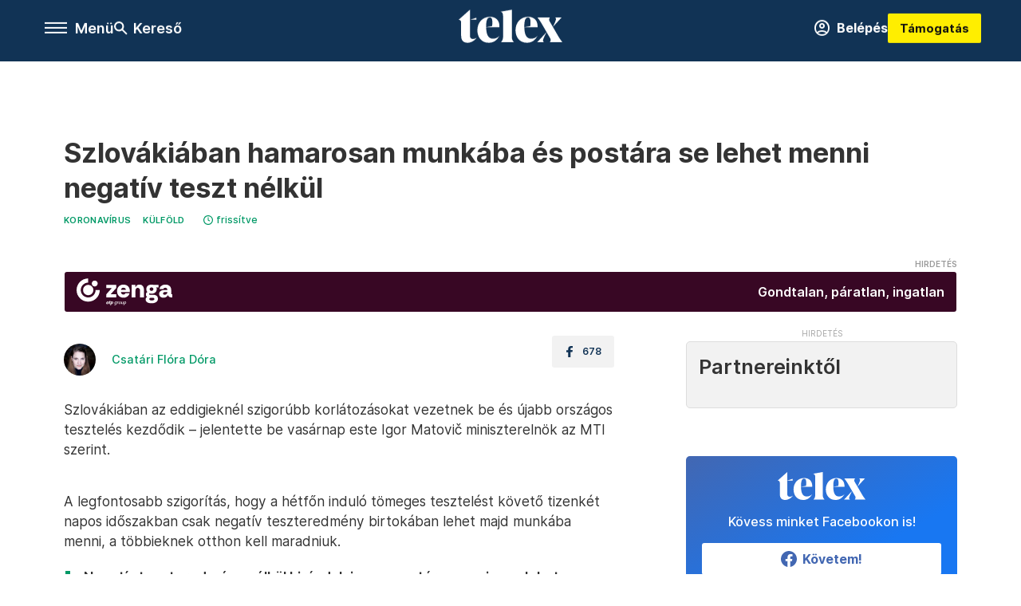

--- FILE ---
content_type: text/html;charset=utf-8
request_url: https://telex.hu/koronavirus/2021/01/18/szlovakia-korlatozasok-nem-lehet-munkaba-menni-negativ-teszt-nelkul-tomeges-teszteles
body_size: 18116
content:
<!DOCTYPE html><html  lang="hu" xmlns="http://www.w3.org/1999/xhtml" class="main main--t--d" style="" xml:lang="hu" prefix="og: http://ogp.me/ns#"><head><meta charset="utf-8"><meta name="viewport" content="width=device-width, initial-scale=1"><title>Telex: Szlovákiában hamarosan munkába és postára se lehet menni negatív teszt nélkül</title><meta property="og:url" content="https://telex.hu/koronavirus/2021/01/18/szlovakia-korlatozasok-nem-lehet-munkaba-menni-negativ-teszt-nelkul-tomeges-teszteles"><meta property="og:title" content="Szlovákiában hamarosan munkába és postára se lehet menni negatív teszt nélkül"><meta property="og:description" content="Hétfőn újból tömeges tesztelésbe kezdenek az országban."><meta property="og:image" content="https://assets.telex.hu/images/20210118/1610950515-temp-hPmjFm_facebook.jpg"><meta property="og:image:url" content="https://assets.telex.hu/images/20210118/1610950515-temp-hPmjFm_facebook.jpg"><meta property="og:image:secure_url" content="https://assets.telex.hu/images/20210118/1610950515-temp-hPmjFm_facebook.jpg"><meta property="og:type" content="article"><meta name="article:published_time" content="2021-01-18T06:16:04.000Z"><meta name="twitter:card" content="summary"><meta name="twitter:site" content="@telexhu"><script src="https://securepubads.g.doubleclick.net/tag/js/gpt.js" async crossorigin="anonymous"></script><script src="https://cdn.performax.cz/acc/loader.js?aab=loader" body async data-web="telex.hu" data-hash="1f61a5e2875b3f7a6001d6137ecdab7e"></script><meta name="twitter:title" content="Szlovákiában hamarosan munkába és postára se lehet menni negatív teszt nélkül"><meta name="twitter:description" content="Hétfőn újból tömeges tesztelésbe kezdenek az országban."><meta property="fb:app_id" content="966242223397117"><meta name="article:section" content="Koronavírus"><meta name="article:modified_time" content="2021-01-18T08:30:32.000Z"><meta name="article:tag" content="Koronavírus"><meta name="article:tag" content="Külföld"><meta name="article:tag" content="korlátozások"><meta name="article:tag" content="Szlovákia"><meta name="article:author" content="/szerzo/csatari-flora-dora"><link rel="stylesheet" href="/_nuxt/entry.6fdBkfQc.css" crossorigin><link rel="stylesheet" href="/_nuxt/default.iPeyM4yZ.css" crossorigin><link rel="stylesheet" href="/_nuxt/TaxMsg.Dw2lhRwy.css" crossorigin><link rel="stylesheet" href="/_nuxt/FacebookVideoEmbed.zFTq-dHr.css" crossorigin><link rel="stylesheet" href="/_nuxt/SingleArticle.cCUwI27J.css" crossorigin><link rel="stylesheet" href="/_nuxt/App.Ck5OgVU_.css" crossorigin><link rel="stylesheet" href="/_nuxt/PlaceholderView.DY7nOxo4.css" crossorigin><link rel="stylesheet" href="/_nuxt/GeneralDisclaimer.C0WYMYHB.css" crossorigin><link href="https://www.googletagmanager.com/gtm.js?id=GTM-NQ9T4QR" rel="preload" crossorigin="anonymous" referrerpolicy="no-referrer" fetchpriority="low" as="script"><link rel="modulepreload" as="script" crossorigin href="/_nuxt/DqMFZKct.js"><link rel="modulepreload" as="script" crossorigin href="/_nuxt/C5xylIvI.js"><link rel="modulepreload" as="script" crossorigin href="/_nuxt/ztrSDKzb.js"><link rel="modulepreload" as="script" crossorigin href="/_nuxt/DeNEhAxv.js"><link rel="modulepreload" as="script" crossorigin href="/_nuxt/BW7mYI-c.js"><link rel="modulepreload" as="script" crossorigin href="/_nuxt/xh6ws17v.js"><link rel="modulepreload" as="script" crossorigin href="/_nuxt/Dv5hRnou.js"><link rel="modulepreload" as="script" crossorigin href="/_nuxt/DjSm0lIk.js"><link rel="modulepreload" as="script" crossorigin href="/_nuxt/CZbyWXSR.js"><link rel="modulepreload" as="script" crossorigin href="/_nuxt/DDlKKuRE.js"><link rel="modulepreload" as="script" crossorigin href="/_nuxt/BLY3_oZi.js"><link rel="modulepreload" as="script" crossorigin href="/_nuxt/BKK_74_6.js"><link rel="modulepreload" as="script" crossorigin href="/_nuxt/CwymD8hp.js"><link rel="modulepreload" as="script" crossorigin href="/_nuxt/9XFtN37d.js"><link rel="modulepreload" as="script" crossorigin href="/_nuxt/KY4eHMSF.js"><link rel="modulepreload" as="script" crossorigin href="/_nuxt/CDpojOpP.js"><link rel="modulepreload" as="script" crossorigin href="/_nuxt/DXUePBq9.js"><link rel="modulepreload" as="script" crossorigin href="/_nuxt/Boh8ilFg.js"><link rel="modulepreload" as="script" crossorigin href="/_nuxt/BGSZfl1J.js"><link rel="preload" as="fetch" fetchpriority="low" crossorigin="anonymous" href="/_nuxt/builds/meta/a20e5a1d-862b-4b9a-acfe-543ddaad8c12.json"><link rel="icon" type="image/x-icon" href="/favicon.ico"><link rel="canonical" href="https://telex.hu/koronavirus/2021/01/18/szlovakia-korlatozasok-nem-lehet-munkaba-menni-negativ-teszt-nelkul-tomeges-teszteles"><meta property="og:site_name" content="telex"><meta name="facebook-domain-verification" content="z21ykhonau2grf12jzdtendo24jb64"><meta name="description" content="Hétfőn újból tömeges tesztelésbe kezdenek az országban."><meta name="keywords" content="Koronavírus, Külföld, korlátozások, Szlovákia"><script type="application/ld+json">{"@context":"http://schema.org","@type":"NewsArticle","mainEntityOfPage":{"@type":"WebPage","@id":"https://telex.hu"},"headline":"Szlovákiában hamarosan munkába és postára se lehet menni negatív teszt nélkül","image":["https://assets.telex.hu/images/20240531/1717155975-temp-mHOLhm_cimlap-normal-1per1.jpg","https://assets.telex.hu/images/20230610/1686390034-temp-dKPNNa_cimlap-normal-4per3.jpg","https://assets.telex.hu/images/20210118/1610950515-temp-hPmjFm_facebook.jpg"],"datePublished":"2021-01-18T06:16:04.000Z","dateModified":"2021-01-18T08:30:32.000Z","author":[{"@type":"Person","name":"Csatári Flóra Dóra","url":"https://telex.hu/szerzo/csatari-flora-dora","image":"https://assets.telex.hu/images/0_szerzok/kis_avatar/_JO_1769_avatar.jpg","worksFor":{"@type":"Organization","name":""}}],"publisher":{"@type":"Organization","name":"Telex","logo":{"@type":"ImageObject","url":"https://telex.hu/icon.jpg"}},"breadcrumb":{"@context":"https://schema.org","@type":"BreadcrumbList","itemListElement":[{"@type":"ListItem","position":1,"name":"Telex","item":"https://telex.hu"},{"@type":"ListItem","position":2,"name":"Koronavírus","item":"https://telex.hu/rovat/koronavirus"},{"@type":"ListItem","position":3,"name":"Szlovákiában hamarosan munkába és postára se lehet menni negatív teszt nélkül"}]}}</script><script type="module" src="/_nuxt/DqMFZKct.js" crossorigin></script><script>"use strict";(()=>{const t=window,e=document.documentElement,c=["dark","light"],n=getStorageValue("localStorage","nuxt-color-mode")||"system";let i=n==="system"?u():n;const r=e.getAttribute("data-color-mode-forced");r&&(i=r),l(i),t["__NUXT_COLOR_MODE__"]={preference:n,value:i,getColorScheme:u,addColorScheme:l,removeColorScheme:d};function l(o){const s="main--"+o+"",a="";e.classList?e.classList.add(s):e.className+=" "+s,a&&e.setAttribute("data-"+a,o)}function d(o){const s="main--"+o+"",a="";e.classList?e.classList.remove(s):e.className=e.className.replace(new RegExp(s,"g"),""),a&&e.removeAttribute("data-"+a)}function f(o){return t.matchMedia("(prefers-color-scheme"+o+")")}function u(){if(t.matchMedia&&f("").media!=="not all"){for(const o of c)if(f(":"+o).matches)return o}return"light"}})();function getStorageValue(t,e){switch(t){case"localStorage":return window.localStorage.getItem(e);case"sessionStorage":return window.sessionStorage.getItem(e);case"cookie":return getCookie(e);default:return null}}function getCookie(t){const c=("; "+window.document.cookie).split("; "+t+"=");if(c.length===2)return c.pop()?.split(";").shift()}</script></head><body><div id="__nuxt"><div><!--[--><!--[--><!----><!----><!----><!----><!--]--><div><div id="fb-root"></div><div><!----><!----></div><div><div><!----><!----><!----><!----></div><!----><div data-v-e5b51265><div class="navigation" data-v-e5b51265><!----><div class="navigation--domain" data-v-e5b51265><!----><div class="navigation--domain__list" data-v-e5b51265><!--[--><!--[--><a href="/" class="navigation--domain__list__item navigation--domain__list__item--active" data-v-e5b51265>Telex</a><!--]--><!--[--><a href="/after" class="navigation--domain__list__item" data-v-e5b51265>After</a><!--]--><!--[--><a href="/g7" class="navigation--domain__list__item" data-v-e5b51265>G7</a><!--]--><!--[--><a href="/karakter" class="navigation--domain__list__item" data-v-e5b51265>Karakter</a><!--]--><!--[--><a href="/tamogatas" class="navigation--domain__list__item" data-v-e5b51265>Támogatás</a><!--]--><!--[--><a href="https://shop.telex.hu" target="_blank" class="navigation--domain__list__item" data-v-e5b51265>Shop</a><!--]--><!--]--></div><!----></div><div class="navigation--options" data-v-e5b51265><div class="navigation--options__group" data-v-e5b51265><div id="burger" class="navigation__labels navigation__mobile" data-v-e5b51265><!--[--><button class="burger-button" type="button" title="Menu"><span class="hidden"></span><span class="burger-bar burger-bar--1"></span><span class="burger-bar burger-bar--2"></span><span class="burger-bar burger-bar--3"></span></button><p>Menü</p><!--]--></div><div class="navigation__labels" data-v-e5b51265><svg height="100%" viewBox="0 0 24 24" class="search" width="0" data-v-e5b51265><path fill-rule="evenodd" d="M11.793 13.553c-1.221.869-2.714 1.38-4.327 1.38A7.47 7.47 0 0 1 0 7.467 7.47 7.47 0 0 1 7.467 0a7.47 7.47 0 0 1 7.467 7.467c0 1.613-.511 3.106-1.38 4.326L20 18.24 18.24 20l-6.447-6.447zm.651-6.086a4.98 4.98 0 0 1-4.978 4.978 4.98 4.98 0 0 1-4.978-4.978 4.98 4.98 0 0 1 4.978-4.978 4.98 4.98 0 0 1 4.978 4.978z" data-v-e5b51265></path></svg><p class="search__label" data-v-e5b51265> Kereső </p></div></div><a href="/" class="" data-v-e5b51265><div class="navigation__logo" data-v-e5b51265><svg viewBox="0 0 160 51" fill-rule="evenodd" stroke-linejoin="round" stroke-miterlimit="2" width="0"><path d="M68.503 42.525V9.939c0-4.677-1.252-5.991-3.759-6.868L82.063.002v42.523c0 4.677 3.243 7.599 3.243 7.599H65.26s3.243-2.922 3.243-7.599zm-51.11-27.033h10.029l-.006-3.109-10.023 3.109zm4.569 29.662c-2.875 0-4.569-1.607-4.569-5.113V0L0 15.488c2.117 0 3.831 1.702 3.831 3.798V39.89c0 8.182 3.831 11.106 10.244 11.106 5.011 0 10.391-3.215 13.929-7.891 0 .006-2.46 2.049-6.043 2.049zm40.947-18.265c.442-9.499-4.717-15.928-14.592-15.928-11.94 0-19.456 9.352-19.456 20.751C28.861 41.794 34.536 51 46.475 51c8.623 0 13.192-4.896 16.435-10.74 0 0-3.33 4.456-9.949 4.456-7.59 0-10.317-6.575-10.54-17.827V25.72c0-6.503.81-13.735 5.601-13.735 4.127 0 4.348 4.86 3.685 13.261l-9.286 1.643h20.489zm58.876 0c.442-9.499-4.717-15.928-14.592-15.928-11.94 0-19.456 9.352-19.456 20.751C87.736 41.794 93.412 51 105.35 51c8.623 0 13.192-4.896 16.435-10.74 0 0-3.33 4.456-9.949 4.456-7.59 0-10.317-6.575-10.54-17.827V25.72c0-6.503.81-13.735 5.601-13.735 4.127 0 4.348 4.86 3.685 13.261l-9.286 1.643h20.489zM160 50.124h-19.456s2.58-2.703.884-5.699l-5.748-9.863s-5.527 10.375-5.527 12.859c0 2.703 1.989 2.703 1.989 2.703h-10.907l14.446-15.562-7.811-13.445c-2.654-4.603-6.339-9.28-6.339-9.28h19.456s-2.58 2.703-.884 5.699l5.306 9.061s4.79-9.571 4.79-12.056c0-2.703-1.989-2.703-1.989-2.703h10.761l-13.561 14.759 8.253 14.247c2.652 4.603 6.339 9.28 6.339 9.28z" fill-rule="nonzero" /></svg></div></a><div class="navigation--options__group" data-v-e5b51265><!--[--><a href="https://telex.hu/tamogatas/profil" class="btn profile__btn" data-v-e5b51265><i class="mdi mdi-account-circle-outline" data-v-e5b51265></i> Belépés </a><!--]--><a href="/tamogatas" class="navigation__button" data-v-e5b51265> Támogatás </a></div></div><!----></div><div class="sidebar-container" data-v-e5b51265><div id="sidebar" class="sidebar" data-v-e5b51265><!----><!----></div></div></div><span></span><main class="main-container"><div class="sub-container"><!----><!----><!----><div class="single_article article" lang="hu"><div class="container"><!----><!----><div class="article-container single-article koronavirus article-10504 coverless"><div class="single-article__container"><!----><div id="cikk-content" class="single-article__content"><div class="title-section"><div class="title-section__top"><!----><!----><h1>Szlovákiában hamarosan munkába és postára se lehet menni negatív teszt nélkül</h1><!----></div><div class="content-wrapper"><!----><div class="title-section__tags content-wrapper__child"><a href="/rovat/koronavirus" class="tag tag--basic">Koronavírus</a></div><div class="title-section__tags content-wrapper__child"><!--[--><!--[--><a href="/rovat/kulfold" class="tag tag--basic">Külföld</a><!--]--><!--]--></div><!----><div class="history content-wrapper__child"><p class="history--original"><span></span></p><a id="edited" class="history"><svg xmlns="http://www.w3.org/2000/svg" viewbox="0 0 12 12" fill-rule="evenodd" stroke-linejoin="round" stroke-miterlimit="2" width="0"><path d="M7.859 6.38L6.6 5.654V3a.6.6 0 0 0-.6-.6.6.6 0 0 0-.6.6v3a.6.6 0 0 0 .3.52l1.559.9a.6.6 0 0 0 .457.062.6.6 0 0 0 .366-.28.6.6 0 0 0 .059-.457.6.6 0 0 0-.282-.364zM6 0A6 6 0 0 0 .457 3.704a6 6 0 0 0-.341 3.467 6 6 0 0 0 4.714 4.714 6 6 0 0 0 6.159-2.551A6 6 0 0 0 12 6c-.002-1.591-.634-3.116-1.759-4.241S7.591.002 6 0zm0 10.8a4.8 4.8 0 0 1-4.435-2.963 4.8 4.8 0 0 1 1.041-5.231 4.8 4.8 0 0 1 5.231-1.041A4.8 4.8 0 0 1 10.8 6c-.002 1.273-.508 2.493-1.408 3.392S7.273 10.798 6 10.8z"></path></svg><p id="new_date">frissítve</p></a></div></div><div class="title-section__lines"><div class="title-section__sponsored"><iframe src="https://securepubads.g.doubleclick.net/gampad/adx?iu=/22386506929/zenga_szponzorcsik&amp;sz=1x1&amp;c=1769389475&amp;d_imp=1&amp;d_imp_hdr=1" width="0" height="0"></iframe><a class="otp-zenga sponsored-line" href="https://pubads.g.doubleclick.net/gampad/clk?id=7199727102&amp;iu=/22386506929/zenga_szponzorcsik" target="_blank"><div class="sponsored-line--txt"><p>Gondtalan, páratlan, ingatlan</p></div></a></div></div></div><!----><div class="article_body_"><div class="article_container_ article-box-margin"><div class="cover-box article-content"><!----><!----></div><div class="top-section article-content"><div name="author-list" class="journalist"><div class="author"><div style="width:60px;"><a href="/szerzo/csatari-flora-dora" class="author__avatar"><img src="https://assets.telex.hu/images/0_szerzok/kis_avatar/_JO_1769_avatar@4x.jpg" alt="Csatári Flóra Dóra" class="avatar" loading="lazy"></a></div><div class="author__info"><a href="/szerzo/csatari-flora-dora" class="author__name">Csatári Flóra Dóra</a><!----></div></div></div><div class="top-shr"><span></span><span class="spacing-top"></span><!----><!--[--><div class="options options-top spacing-top"><svg viewBox="0 0 20 20" fill-rule="evenodd" stroke-linejoin="round" stroke-miterlimit="2" width="0"><path d="M11.194 17v-6.386h2.358l.353-2.5h-2.71v-1.6c0-.72.22-1.212 1.356-1.212L14 5.32V3.098A21.32 21.32 0 0 0 11.886 3c-2.1 0-3.523 1.16-3.523 3.3v1.835H6v2.5h2.365V17h2.83z"></path></svg><p>678</p></div><!--]--></div></div><!----><!----><!----><div id="remp-campaign"></div><!----><span></span><div class="article-html-content"><div><p>Szlovákiában az eddigieknél szigorúbb korlátozásokat vezetnek be és újabb országos tesztelés kezdődik – jelentette be vasárnap este Igor Matovič miniszterelnök az MTI szerint.</p><p><span class="placeholder ad"></span></p><p>A legfontosabb szigorítás, hogy a hétfőn induló tömeges tesztelést követő tizenkét napos időszakban csak negatív teszteredmény birtokában lehet majd munkába menni, a többieknek otthon kell maradniuk.</p><blockquote><p>Negatív teszteredmény nélkül kirándulni vagy postára menni sem lehet majd.</p></blockquote><p>„Úgy döntöttünk, hogy a kijárási korlátozások és a tömeges tesztelés ideális kombinációját választjuk” – mondta erről Igor Matovič.</p><p>A tömeges tesztelés a tervek szerint január 26-ig tart, a részvétel önkéntes. A negatív Covid-teszttel nem rendelkezőkre vonatkozó kijárási korlátozások pedig január 27-től várhatóan február 7-ig lesznek érvényben. Ezeket csak akkor oldják fel hamarabb, ha a kórházban ápolt Covid-betegek száma 2500 alá esik.</p><p>A vasárnap közölt adatok szerint jelenleg 3067 embert ápolnak a szlovákiai kórházakban koronavírusos megbetegedéssel, számuk decembertől folyamatos emelkedést mutat. A járványban eddig elhunytak száma a hét végére 3474-re emelkedett.</p></div></div><!----><!----><!----><!----><div class="article-content article-hint"><div><span></span></div><!----><!----></div><div class="support-box article-content"><div id="article-endbox-campaign-content"></div></div><!----><!----><span class="article-content"></span><!----><div class="recommendation favorite article-content"><a href="/kedvenceink" class="recommendation__head"><svg viewbox="0 0 30 30" fill-rule="evenodd" stroke-linejoin="round" stroke-miterlimit="2" width="0"><path d="M10.583 10.238c.457-1.303 1.792-4.975 2.87-6.63.305-.466.612-.794.87-.96.228-.145.453-.203.658-.203a1.22 1.22 0 0 1 .658.203c.26.165.567.493.87.96 1.065 1.635 2.382 5.24 2.853 6.584 1.432.065 5.317.277 7.167.74.53.134.924.306 1.14.473.24.185.362.4.412.603.044.18.045.408-.05.673-.093.258-.32.616-.666 1.022-1.253 1.472-4.223 3.914-5.316 4.795.375 1.365 1.372 5.133 1.507 7.047.038.542-.001.97-.09 1.23-.096.283-.256.465-.425.578a1.13 1.13 0 0 1-.665.179c-.275-.005-.688-.107-1.183-.3-1.784-.73-5.028-2.8-6.2-3.583-1.183.792-4.452 2.932-6.237 3.637-.513.203-.942.3-1.223.277-.297-.015-.52-.118-.68-.255a1.19 1.19 0 0 1-.357-.568c-.082-.27-.114-.7-.075-1.235.14-1.96 1.146-5.728 1.51-7.042L2.393 13.5c-.475-.61-.57-1.163-.466-1.508.106-.354.5-.764 1.257-.984 1.525-.444 5.068-.483 7.4-.76zm14.27 3.38c-.03 0-.06-.002-.092-.007l-4.61-.47c-.35-.02-.616-.318-.597-.667a.63.63 0 0 1 .668-.595l4.723.48a.63.63 0 0 1 .534.718c-.046.315-.316.54-.625.54zm-8.38-3.24c-.28 0-.537-.188-.612-.473-.005-.018-.507-1.912-1.407-3.985-.138-.32.008-.693.33-.833s.693.008.833.33c.94 2.167 1.448 4.088 1.47 4.17a.63.63 0 0 1-.451.772c-.054.015-.108.022-.162.022z"></path></svg><span>Kedvenceink</span></a><div class="recommendation__grid"><!--[--><!--]--></div></div></div><div class="sidebar_container_ article-box-margin"><!----><!----><!----><!----><!----><div class="recommendation recommendation--pr"><span class="recommendation__head"><span>Partnereinktől</span></span><!--[--><!--]--></div><!----><!----><div><div class="fb-box"><div class="fb-box__logo"><div><svg viewBox="0 0 160 51" fill-rule="evenodd" stroke-linejoin="round" stroke-miterlimit="2" width="0"><path d="M68.503 42.525V9.939c0-4.677-1.252-5.991-3.759-6.868L82.063.002v42.523c0 4.677 3.243 7.599 3.243 7.599H65.26s3.243-2.922 3.243-7.599zm-51.11-27.033h10.029l-.006-3.109-10.023 3.109zm4.569 29.662c-2.875 0-4.569-1.607-4.569-5.113V0L0 15.488c2.117 0 3.831 1.702 3.831 3.798V39.89c0 8.182 3.831 11.106 10.244 11.106 5.011 0 10.391-3.215 13.929-7.891 0 .006-2.46 2.049-6.043 2.049zm40.947-18.265c.442-9.499-4.717-15.928-14.592-15.928-11.94 0-19.456 9.352-19.456 20.751C28.861 41.794 34.536 51 46.475 51c8.623 0 13.192-4.896 16.435-10.74 0 0-3.33 4.456-9.949 4.456-7.59 0-10.317-6.575-10.54-17.827V25.72c0-6.503.81-13.735 5.601-13.735 4.127 0 4.348 4.86 3.685 13.261l-9.286 1.643h20.489zm58.876 0c.442-9.499-4.717-15.928-14.592-15.928-11.94 0-19.456 9.352-19.456 20.751C87.736 41.794 93.412 51 105.35 51c8.623 0 13.192-4.896 16.435-10.74 0 0-3.33 4.456-9.949 4.456-7.59 0-10.317-6.575-10.54-17.827V25.72c0-6.503.81-13.735 5.601-13.735 4.127 0 4.348 4.86 3.685 13.261l-9.286 1.643h20.489zM160 50.124h-19.456s2.58-2.703.884-5.699l-5.748-9.863s-5.527 10.375-5.527 12.859c0 2.703 1.989 2.703 1.989 2.703h-10.907l14.446-15.562-7.811-13.445c-2.654-4.603-6.339-9.28-6.339-9.28h19.456s-2.58 2.703-.884 5.699l5.306 9.061s4.79-9.571 4.79-12.056c0-2.703-1.989-2.703-1.989-2.703h10.761l-13.561 14.759 8.253 14.247c2.652 4.603 6.339 9.28 6.339 9.28z" fill-rule="nonzero" /></svg></div></div><div class="fb-box__info">Kövess minket Facebookon is!</div><div class="fb-box__buttons"><a href="https://www.facebook.com/telexhu" target="_blank" class="btn fb-box__btn"><img src="/assets/images/facebook-box/fb.svg" alt="Facebook"><span>Követem!</span></a></div></div></div><!----><!----><span></span><!----><div class="recommendation"><a href="/legfontosabb" class="recommendation__head"><svg viewbox="0 0 30 30" fill-rule="evenodd" stroke-linejoin="round" stroke-miterlimit="2" width="0"><path d="M24.94 16.394c.123-.307-.134-.658-.134-.658l-3.342-4.965 3.337-5.241s.329-.513-.025-.937c-.203-.243-.488-.28-.665-.286h-4.922v-.698c.02-.066.033-.134.03-.205-.017-.386-.313-.712-.712-.712H6.921V.949c0-.496-.436-.972-.948-.947s-.949.417-.949.947V29.05c0 .496.437.972.949.947s.948-.417.948-.947V14.744l8.459.038-.006 1.088a.72.72 0 0 0 .209.502c.111.111.286.196.45.207.053.014 8.028.074 8.536.076.119-.013.292-.067.37-.263v.002zM6.881 5.042v7.277c0 .373.328.729.712.712s.712-.313.712-.712V5.042c0-.371-.327-.728-.712-.712s-.712.314-.712.712z"></path></svg><span> Legfontosabb </span></a><!--[--><!--]--></div><!----><div class="telex-links"><div class="telex-links__group"><div class="telex-links__img"></div><div class="telex-links__content"><div><!--[--><div id="widget-tamogatas-small"></div><!--]--></div><a href="https://shop.telex.hu/?utm_source=site&amp;utm_medium=sidewidget&amp;utm_campaign=shop" target="_blank">Telex shop</a><span></span></div></div></div><!----><!----><!----><!----><!----><!----><!----><div class="recommendation"><a href="/legfrissebb" class="recommendation__head"><svg viewbox="0 0 30 30" fill-rule="evenodd" stroke-linejoin="round" stroke-miterlimit="2" width="0"><path d="M18.052 24.532c0 1.826-1.773 2.82-3.263 2.82-1.286 0-3.25-.803-3.25-2.82V24.5h6.513v.032zm5.897-6.417c-.34-.408-.662-.794-.808-1.092l-.187-.365c-.317-.6-.358-.678-.358-4.198 0-2.557-1.425-4.497-4.03-5.512-.005-2.087-1.274-4.3-3.62-4.3-2.376 0-3.62 2.17-3.62 4.313v.01c-2.535 1.018-3.923 2.95-3.923 5.49 0 3.586-.013 3.61-.34 4.24l-.164.322c-.146.298-.477.687-.826 1.098-.735.865-1.57 1.846-1.57 2.967v1.35a.71.71 0 0 0 .712.712h19.564a.71.71 0 0 0 .712-.712v-1.35c0-1.122-.82-2.106-1.545-2.973zm-3.88-6.6a1.74 1.74 0 0 1-1.739 1.739 1.74 1.74 0 0 1-1.739-1.739 1.74 1.74 0 0 1 1.739-1.739 1.74 1.74 0 0 1 1.739 1.739z" fill-rule="nonzero"></path></svg><span>Friss hírek</span></a><!--[--><!--]--></div><!----></div></div></div></div></div></div><div id="gallery"><!----></div><!----></div></div></main><footer class="footer"><div class="footer__container"><span></span><div class="footer__highlights"><ul class="footer__links"><!--[--><li><a href="/tamogatas?utm_source=site&amp;utm_medium=button&amp;utm_campaign=footer" class=""><span id="support" class="footer__highlights__title">Támogatás</span></a></li><li><a href="https://telexalapitvany.hu/egyszazalek" target="_blank"><span class="footer__highlights__title">Adó 1% felajánlás</span></a></li><li><a href="/dokumentum/feliratkozas-hirlevelekre" class=""><span id="footerHighlightMenuItem__2" class="footer__highlights__title">Hírlevelek</span></a></li><li><a href="https://shop.telex.hu/?utm_source=site&amp;utm_medium=button&amp;utm_campaign=shop" target="_blank"><span class="footer__highlights__title">Telex Shop</span></a></li><!--]--></ul></div><ul class="footer__links"><!--[--><li><span>© 2026 Telex – Telex.hu Zrt.</span></li><li><a href="/impresszum" class="">Impresszum</a></li><li><a href="/dokumentum/a-telex-etikai-es-magatartasi-kodexe" class="">Etikai kódex</a></li><li><a href="/dokumentum/atlathatosag" class="">Átláthatóság</a></li><li><a href="/dokumentum/altalanos-szerzodesi-feltetelek" class="">ÁSZF</a></li><li><a href="/dokumentum/adatkezelesi-tajekoztato" class="">Adatkezelési tájékoztató</a></li><li><a href="/dokumentum/sutitajekoztato" class="">Sütitájékoztató</a></li><li><a href="javascript:window.__tcfapi__reconfig();">Süti beállítások</a></li><li><a href="/dokumentum/szabalyzatok" class="">Szabályzatok</a></li><li><a href="/dokumentum/kommentelesi-szabalyzat" class="">Kommentelési szabályzat</a></li><li><a href="https://sales.telex.hu/?utm_source=site&amp;utm_medium=button&amp;utm_campaign=sales" target="_blank">Telex Sales</a></li><!--]--></ul><div class="footer__app"><div class="footer__app__badges"><!--[--><a target="_blank" href="https://play.google.com/store/apps/details?id=hu.app.telex&amp;hl=hu&amp;gl=US"><div class="footer__app--google"></div></a><a target="_blank" href="https://appgallery.huawei.com/#/app/C104055595?locale=hu_HU&amp;source=appshare&amp;subsource=C104055595"><div class="footer__app--huawei"></div></a><a target="_blank" href="https://apps.apple.com/us/app/telex/id1554485847"><div class="footer__app--apple"></div></a><!--]--></div></div><ul class="footer__social"><!--[--><li><a href="https://www.facebook.com/telexhu" target="_blank"><i class="icon-facebook"></i></a></li><li><a href="https://www.instagram.com/telexponthu/" target="_blank"><i class="icon-insta"></i></a></li><li><a href="https://www.youtube.com/c/telexponthu" target="_blank"><i class="icon-youtube"></i></a></li><li><a href="https://twitter.com/telexhu" target="_blank"><i class="icon-twitter"></i></a></li><li><a href="https://telex.hu/rss" target="_blank"><i class="icon-rss"></i></a></li><!--]--></ul></div></footer><div class="bottom__panels"><!----><!----></div></div></div><!--]--></div></div><div id="teleports"></div><script type="application/json" data-nuxt-data="nuxt-app" data-ssr="true" id="__NUXT_DATA__">[["ShallowReactive",1],{"data":2,"state":4,"once":10,"_errors":11,"serverRendered":8,"path":13,"pinia":14},["ShallowReactive",3],{},["Reactive",5],{"$scolor-mode":6},{"preference":7,"value":7,"unknown":8,"forced":9},"system",true,false,["Set"],["ShallowReactive",12],{},"/koronavirus/2021/01/18/szlovakia-korlatozasok-nem-lehet-munkaba-menni-negativ-teszt-nelkul-tomeges-teszteles",{"commonData":15,"main":106,"auth":121,"minutes":122,"adsStore":123,"menu":413,"sponsoredLine":646,"abTest":699,"singleArticle":701,"quizStore":750,"adb":753,"podcast":754,"remp":755,"pip":756,"recommenderBox":757,"lightBox":759},{"frontendSetup":16,"componentSetup":29,"exchangeRates":32,"weatherData":32,"floodingData":32,"searchPlaceholders":33,"pipStatus":35,"dwPromo":32,"latestPrArticles":38,"assetsUrl":94,"afterSpotifyUrl":95,"trendingTags":96,"widgets":32},{"siteSlug":17,"accountUrl":18,"newsletterUrl":19,"supportUrl":20,"supportUrlAdb":21,"supportHeader":22,"supportHeaderAdb":23,"logoSvg":24,"beamProperty":25,"logoG7":26,"logoAfter":27,"logoKarakter":28},"telex","https://telex.hu/tamogatas/profil","/dokumentum/feliratkozas-hirlevelekre","/tamogatas?utm_source=site&utm_medium=button&utm_campaign=menu","/t?utm_source=site&utm_medium=button&utm_campaign=menu","\u003Ccampaign-container>\u003Cdiv id=\"donate-navigation-right\">\u003Cdiv class=\"remp-preload-banner\">\u003Cdiv class=\"html-preview-text\">\u003Ca href=\"/tamogatas\" class=\"navigation__button\" id=\"donate-navigation-right-link\">Támogatás\u003C/a>\u003C/div>\u003C/div>\u003C/div>\u003C/campaign-container>","\u003Ccampaign-container>\u003Cdiv id=\"donate-navigation-right-adb\" />\u003C/campaign-container>","\u003Csvg viewBox=\"0 0 160 51\" fill-rule=\"evenodd\" stroke-linejoin=\"round\" stroke-miterlimit=\"2\" width=\"0\">\u003Cpath d=\"M68.503 42.525V9.939c0-4.677-1.252-5.991-3.759-6.868L82.063.002v42.523c0 4.677 3.243 7.599 3.243 7.599H65.26s3.243-2.922 3.243-7.599zm-51.11-27.033h10.029l-.006-3.109-10.023 3.109zm4.569 29.662c-2.875 0-4.569-1.607-4.569-5.113V0L0 15.488c2.117 0 3.831 1.702 3.831 3.798V39.89c0 8.182 3.831 11.106 10.244 11.106 5.011 0 10.391-3.215 13.929-7.891 0 .006-2.46 2.049-6.043 2.049zm40.947-18.265c.442-9.499-4.717-15.928-14.592-15.928-11.94 0-19.456 9.352-19.456 20.751C28.861 41.794 34.536 51 46.475 51c8.623 0 13.192-4.896 16.435-10.74 0 0-3.33 4.456-9.949 4.456-7.59 0-10.317-6.575-10.54-17.827V25.72c0-6.503.81-13.735 5.601-13.735 4.127 0 4.348 4.86 3.685 13.261l-9.286 1.643h20.489zm58.876 0c.442-9.499-4.717-15.928-14.592-15.928-11.94 0-19.456 9.352-19.456 20.751C87.736 41.794 93.412 51 105.35 51c8.623 0 13.192-4.896 16.435-10.74 0 0-3.33 4.456-9.949 4.456-7.59 0-10.317-6.575-10.54-17.827V25.72c0-6.503.81-13.735 5.601-13.735 4.127 0 4.348 4.86 3.685 13.261l-9.286 1.643h20.489zM160 50.124h-19.456s2.58-2.703.884-5.699l-5.748-9.863s-5.527 10.375-5.527 12.859c0 2.703 1.989 2.703 1.989 2.703h-10.907l14.446-15.562-7.811-13.445c-2.654-4.603-6.339-9.28-6.339-9.28h19.456s-2.58 2.703-.884 5.699l5.306 9.061s4.79-9.571 4.79-12.056c0-2.703-1.989-2.703-1.989-2.703h10.761l-13.561 14.759 8.253 14.247c2.652 4.603 6.339 9.28 6.339 9.28z\" fill-rule=\"nonzero\" />\u003C/svg>","ae4d4f86-6f72-4a0a-be21-52a9d8a42eb0","\u003Csvg   xmlns=\"http://www.w3.org/2000/svg\"   width=\"100%\"   height=\"100%\"   viewBox=\"0 0 290 169\"   fill-rule=\"evenodd\"   stroke-linejoin=\"round\"   stroke-miterlimit=\"2\" >   \u003Cpath d=\"M158.17 168.999l80.906-129.478-.291-.76H158.17V0H289.96v31.785l-86.051 137.215H158.17zM79.097 65.119h83.777s2.274 15.387 2.274 21.058c.002 5.561-.394 9.092-1.492 14.542-7.45 36.98-41.843 68.281-81.54 68.281C36.796 168.999 0 131.886 0 86.176S36.796 0 82.115 0h49.697v38.762H82.115c-23.739 0-43.014 23.473-43.014 47.417s19.274 43.464 43.014 43.362c19.687-.084 35.017-14.667 36.855-25.123l-.323-.537h-39.55V65.119z\" /> \u003C/svg>","\u003Csvg   xmlns=\"http://www.w3.org/2000/svg\"   width=\"100%\"   height=\"100%\"   viewBox=\"0 0 139 45\"   fill-rule=\"evenodd\"   stroke-linejoin=\"round\"   stroke-miterlimit=\"2\"   fill=\"#fff\" >   \u003Cpath d=\"M19.807 38.219h-5.189l-.696 6.328H.001L9.239 2.911h18.793l9.302 41.636H20.44l-.633-6.328zm-.823-7.657l-1.583-14.996h-.379L15.44 30.562h3.544zm20.875-6.264h-3.037V13.289h3.037V10.82C39.859 3.1 43.972 0 51.881 0c3.037 0 5.441.569 6.39.886v9.491a13.81 13.81 0 0 0-3.036-.38c-1.709 0-2.468.696-2.468 2.025v1.266h5.948v11.009h-5.948v20.248H39.859V24.298zm23.471 8.795v-8.795h-3.037V13.288h2.405c1.644 0 2.404-.759 2.594-3.48l.38-3.607h10.566v7.086h5.759v11.011h-5.759v7.276c0 1.899.569 2.532 2.848 2.532 1.076 0 1.962-.063 2.468-.127v10.378c-.761.253-3.164.633-6.391.633-8.796 0-11.833-4.43-11.833-11.896zm33.785 11.896c-11.2 0-13.983-6.897-13.983-15.756 0-11.769 5.125-16.388 14.11-16.388 8.859 0 13.098 4.365 13.098 14.49v3.227H96.039c.063 4.556.57 5.695 1.899 5.695 1.139 0 1.645-.887 1.645-4.113h10.757c.063 8.099-3.67 12.845-13.225 12.845zM96.103 25.5h3.481v-1.391c0-2.215-.443-3.164-1.645-3.164-1.139 0-1.645.76-1.836 4.556zm16.196-12.212h12.909l-.443 8.354h.127c.886-5.062 2.531-8.733 7.213-8.733 4.999 0 6.896 3.29 6.896 11.896a132.21 132.21 0 0 1-.316 8.605h-10.566l.063-5.124c0-2.343-.38-3.228-1.202-3.228-1.139 0-1.772 1.709-1.772 5.885v13.605h-12.909V13.288z\" /> \u003C/svg>","\u003Csvg xmlns=\"http://www.w3.org/2000/svg\" width=\"100%\" height=\"100%\" viewBox=\"0 0 154 25\" fill-rule=\"evenodd\" stroke-linejoin=\"round\" stroke-miterlimit=\"2\" > \u003Cpath d=\"M28.256 1.963l-7.919 9.654 7.559 12.926h-7.853l-4.123-7.56-1.538 1.898v5.661h-2.565V4.807H9.25v19.735H6.685v-11.29C2.993 13.253 0 10.726 0 7.608s2.993-5.645 6.685-5.645h7.696v8.247l6.315-8.247h7.56z\" class=\"karakter-k\"/> \u003Cpath d=\"M27.505 15.675c0-5.563 3.927-9.359 8.966-9.359 2.127 0 3.993.785 5.138 1.865h.065v-1.44h6.021v17.802h-5.628V22.71h-.065c-1.309 1.473-3.109 2.29-5.498 2.29-5.072 0-8.999-3.763-8.999-9.326zm10.243 4.222c2.291 0 4.025-1.604 4.025-4.222 0-2.651-1.669-4.188-4.025-4.188s-4.058 1.537-4.058 4.188c0 2.618 1.735 4.222 4.058 4.222zM50.848 6.741h5.629v2.486h.065c.818-1.996 3.109-2.945 5.105-2.945.622 0 .883.098 1.08.131v6.25c-.556-.229-1.309-.294-1.8-.294-2.487 0-4.058 1.603-4.058 4.222v7.952h-6.021V6.741zm12.773 8.933c0-5.563 3.927-9.359 8.966-9.359 2.127 0 3.993.785 5.138 1.865h.065v-1.44h6.021v17.802h-5.628V22.71h-.065c-1.309 1.473-3.109 2.29-5.498 2.29-5.072 0-8.999-3.763-8.999-9.326zm10.243 4.222c2.291 0 4.025-1.604 4.025-4.222 0-2.651-1.669-4.188-4.025-4.188s-4.058 1.537-4.058 4.188c0 2.618 1.735 4.222 4.058 4.222zM87.158 0h5.989v13.188l5.301-6.447h7.199l-7.265 7.985 7.428 9.817h-7.134l-4.09-5.628-1.44 1.571v4.057h-5.989V0zm22.014 20.125v-8.443h-2.814V6.741h2.814V1.963h6.021v4.778h3.829v4.941h-3.829v6.446c0 .916.294 1.571 1.702 1.571.556 0 1.571-.131 2.127-.229v5.072c-1.047.196-2.749.327-3.829.327-4.254 0-6.021-1.539-6.021-4.745zm11.261-4.45c0-5.596 4.058-9.359 9.818-9.359 5.824 0 9.686 3.861 9.686 10.635v.524h-13.221c.589 1.996 2.094 2.585 3.731 2.585 1.571 0 2.651-.556 3.338-1.44l4.45 2.781c-1.309 1.636-3.469 3.6-7.788 3.6-5.989 0-10.014-3.763-10.014-9.326zm13.188-1.571c-.164-1.898-1.57-2.945-3.502-2.945-2.225 0-3.174 1.374-3.501 2.945h7.003zm8.5-7.363h5.628v2.486h.065c.818-1.996 3.109-2.945 5.105-2.945.622 0 .883.098 1.079.131v6.25c-.556-.229-1.309-.294-1.799-.294-2.488 0-4.058 1.603-4.058 4.222v7.952h-6.021V6.741z\"/>\u003C/svg>",{"showExchange":30,"showWeather":30,"donation":31,"quantcast":30,"refreshQuiz":31,"latestPost":30,"goalRecommender":31,"showDetails":30,"buntetoRecommender":31,"showFlooding":31,"zengaRecommender":30,"donations":30,"holdRecommender":30},"1","0",null,{"szepkilatas":34},"Pl: kerékpártúra, Ausztria, Tátra",{"pipShow":31,"pipTitle":36,"pipUrl":36,"pipOpen":30,"pipLabel":37,"pipClosable":31},"","élő",[39,73],{"id":40,"type":41,"title":42,"pubDate":43,"updatedAt":43,"deletedAt":32,"version":44,"slug":45,"articleAuthors":46,"lead":54,"mainSuperTag":55,"superTags":59,"flags":60,"live":9,"recommendedBoxImage":65,"mobileImage43":66,"mobileImage11":67,"active":8,"rank":68,"mirroringSites":69,"recommender":70,"colorClass":32,"parent":32,"speech":71,"originatingSite":17,"resizedRecommendedBoxImage":72},178906,"article","Tíz éve indult az online fizetés, most új külsőt kap a SimplePay (X)",1769334901,1769342002,"tiz-eve-indult-az-online-fizetes-most-uj-kulsot-kapnak-a-simplepay-szolgaltatasai-x",[47],{"id":48,"authorId":49,"name":50,"email":51,"slug":52,"avatarSrc":36,"position":53,"information":32,"title":36,"facebookUrl":32,"linkedinUrl":32,"organization":32},210682,161,"Ez itt egy PR-cikk","sales@telex.hu","ez-itt-egy-pr-cikk",0,"Megújítja arculatát a SimplePay, amely tíz éve indította el online fizetési rendszerét. A frissítés a nyári névváltás folytatása, és azt jelzi, hogy a vállalat egységesebb formában biztosítja széleskörű fizetési megoldásait.",{"id":56,"name":57,"slug":58,"siteSlug":17,"active":8},29,"PR-cikk","pr-cikk",[],[61],{"id":62,"name":63,"slug":64},5,"Reklámmentes","pr","/uploads/images/20260125/1769341025-temp-1g6qeommfobednLHmIf.jpg","/uploads/images/20260125/1769341044-temp-ekprl6om67u05hPMNHm.jpg","/uploads/images/20260125/1769341055-temp-vs9h9mg2s71s6KOHCEI.jpg",3,[17],"A frissítés a nyári névváltás folytatása, és azt jelzi, hogy a vállalat egységesebb formában biztosítja széleskörű fizetési megoldásait.","https://assets.telex.hu/audio/20260125/1769342002_o22ds5d2h2ju1jafgBI.mp3","https://assets.telex.hu/images/20260125/1769341025-temp-1g6qeommfobednLHmIf_recommender-kedvenc.jpg",{"id":74,"type":41,"title":75,"pubDate":76,"updatedAt":76,"deletedAt":32,"version":77,"slug":78,"articleAuthors":79,"lead":82,"mainSuperTag":83,"superTags":84,"flags":85,"live":9,"recommendedBoxImage":87,"mobileImage43":88,"mobileImage11":89,"active":8,"rank":68,"mirroringSites":90,"recommender":91,"colorClass":32,"parent":32,"speech":92,"originatingSite":17,"resizedRecommendedBoxImage":93},178843,"Betámadták a bűnözők a digitális bankrendszert (x)",1769165083,1769169182,"betamadtak-a-bunozok-a-digitalis-bankrendszert-x",[80],{"id":81,"authorId":49,"name":50,"email":51,"slug":52,"avatarSrc":36,"position":53,"information":32,"title":36,"facebookUrl":32,"linkedinUrl":32,"organization":32},210619,"Soha nem látott fenyegetéshullámmal néz szembe az üzleti világ és a pénzügyi szektor a digitális fizetések és az online bankolás területén. A kiberbűnözők nemcsak exponenciálisan növekvő veszteségeket okoznak, hanem megingatják az ügyfelek bizalmát is, miközben jelentős többletberuházásokat kényszerítenek ki a vállalkozásoktól.",{"id":56,"name":57,"slug":58,"siteSlug":17,"active":8},[],[86],{"id":62,"name":63,"slug":64},"/uploads/images/20260122/1769095668-temp-b2ar2d2khublcMHaKin.jpg","/uploads/images/20260122/1769095668-temp-ddf6h7520v9leBplLIh.jpg","/uploads/images/20260122/1769095668-temp-siaati10dn77ddcNJPo.jpg",[17],"Soha nem látott fenyegetéshullámmal néz szembe az üzleti világ és a pénzügyi szektor a digitális fizetések és az online bankolás területén.","https://assets.telex.hu/audio/20260123/1769169164_0ove96apf1487MODfDn.mp3","https://assets.telex.hu/images/20260122/1769095668-temp-b2ar2d2khublcMHaKin_recommender-kedvenc.jpg","https://assets.telex.hu","https://open.spotify.com/playlist/3VlPN22J5ezJ5YQ41WblkO?si=btU6f31KS4eHmRzbs8XoUQ",[97,100,103],{"label":98,"url":99},"vízilabda-Eb 2026 döntő","/sport/2026/01/25/magyarorszag-szerbia-vizilabda-europa-bajnoksag-donto",{"label":101,"url":102},"Arsenal–Man Utd","/sport/2026/01/25/premier-league-futball-anglia-arsenal-manchester-united",{"label":104,"url":105},"FTC–ETO","/sport/2026/01/25/futball-fizz-liga-nb-i-gyor-fradi",{"articleCount":53,"pageCount":53,"isMobile":9,"isIos":9,"isTelexApp":9,"appBuildNumber":32,"isPreview":9,"isCookieModal":8,"isNavigation":8,"isScreenshot":9,"isShowSearchBar":9,"colorMode":32,"headerOpacity":9,"needHeaderOpacity":9,"breakingBlock":32,"isFacebookSdkLoaded":9,"site":107},{"domain":108,"path":36,"slug":17,"name":109,"cssClass":110,"currency":111,"currencySign":112,"verification":113,"facebookLogo":114,"facebookUrl":115,"facebookInteraction":116,"twitterSite":117,"quantcast":118,"beamProperty":25,"mobileImage11":119,"mobileImage43":120,"authorSiteSlug":17},"telex.hu","Telex","main--t--d","HUF","Ft","z21ykhonau2grf12jzdtendo24jb64","telex_logo_fb_share.png","https://www.facebook.com/telexhu",300,"@telexhu","/js/quantcast.js","https://assets.telex.hu/images/20240531/1717155975-temp-mHOLhm_cimlap-normal-1per1.jpg","https://assets.telex.hu/images/20230610/1686390034-temp-dKPNNa_cimlap-normal-4per3.jpg",{"loggedInUser":32,"isAuthenticated":9},{"minutes":32,"currentMinute":32,"inited":9,"enabled":8},{"slots":124,"ads":412},{"transtelex_cover_desktop_leaderboard_left_1":125,"transtelex_cover_desktop_rectangle_left_1":137,"transtelex_cover_desktop_leaderboard_left_2":150,"transtelex_cover_mobile_leaderboard_left_1":156,"transtelex_cover_mobile_rectangle_left_1":166,"transtelex_cover_mobile_leaderboard_left_2":173,"transtelex_article_desktop_roadblock_left_1":181,"transtelex_article_desktop_roadblock_left_2":193,"transtelex_article_desktop_rectangle_side_1":200,"transtelex_article_desktop_rectangle_side_2":208,"transtelex_article_mobile_roadblock_left_1":216,"transtelex_article_mobile_roadblock_left_2":224,"transtelex_article_mobile_roadblock_left_3":232,"telex_article_desktop_rectangle_side_1":240,"telex_article_desktop_rectangle_side_2":248,"telex_article_desktop_roadblock_left_1":255,"telex_article_desktop_roadblock_left_2":262,"telex_article_desktop_roadblock_left_3":269,"telex_cover_desktop_rectangle_left_1":276,"telex_cover_desktop_leaderboard_left_1":283,"telex_cover_desktop_leaderboard_left_2":289,"telex_article_mobile_roadblock_left_1":295,"telex_article_mobile_roadblock_left_2":303,"telex_article_mobile_roadblock_left_3":311,"telex_article_mobile_roadblock_left_4":319,"telex_cover_mobile_leaderboard_left_1":327,"telex_cover_mobile_rectangle_left_1":335,"telex_cover_mobile_leaderboard_left_2":342,"telex_article_app_roadblock_left_1":349,"telex_article_app_roadblock_left_2":358,"telex_article_app_roadblock_left_3":366,"telex_cover_app_leaderboard_left_1":374,"telex_cover_app_rectangle_left_1":377,"telex_cover_app_leaderboard_left_2":380,"telex_tag_app_leaderboard_left_1":383,"g7_cover_desktop_leaderboard_left_1":386,"g7_cover_desktop_leaderboard_left_2":389,"g7_cover_desktop_leaderboard_left_3":392,"g7_cover_mobile_leaderboard_left_1":395,"g7_cover_mobile_leaderboard_left_2":398,"g7_cover_mobile_leaderboard_left_3":401,"telex_article_app_roadblock_left_4":404},{"slot":126,"size":127,"load":135,"loadCollapsed":9,"observerMargin":136},"transtelex_desktop_címlap_970x250",[128,131,133],[129,130],970,250,[129,132],110,[129,134],90,"lazy","100px",{"slot":138,"size":139,"load":135,"loadCollapsed":9,"observerMargin":149},"transtelex_desktop_címlap_300x250",[140,141,142,145,147],"fluid",[116,130],[143,144],320,280,[146,144],336,[148,144],340,"300px",{"slot":151,"size":152,"load":135,"loadCollapsed":9,"observerMargin":136},"transtelex_címla_desktop_970x250_2",[153,154,155],[129,130],[129,132],[129,134],{"slot":157,"size":158,"load":135,"loadCollapsed":9,"observerMargin":149},"transtelex_mobile_címlap_300x250_1",[140,159,160,161,163,165],[116,130],[143,144],[143,162],480,[116,164],600,[146,144],{"slot":167,"size":168,"load":135,"loadCollapsed":9,"observerMargin":149},"transtelex_mobile_címlap_300x250_2",[140,169,170,171,172],[116,130],[143,144],[143,162],[146,144],{"slot":174,"size":175,"load":135,"loadCollapsed":9,"observerMargin":180},"transtelex_mobile_címlap_300x250_3",[140,176,177,178,179],[116,130],[143,144],[143,162],[146,144],"200px",{"slot":182,"size":183,"load":135,"loadCollapsed":9,"observerMargin":180,"pr":8},"transtelex_desktop_cikkoldal_640x360_1",[140,184,186,189,190],[185,185],1,[187,188],640,360,[187,162],[191,192],690,585,{"slot":194,"size":195,"load":135,"loadCollapsed":9,"observerMargin":180},"transtelex_desktop_cikkoldal_640x360_2",[140,196,197,198,199],[185,185],[187,188],[187,162],[191,192],{"slot":201,"size":202,"load":135,"loadCollapsed":9,"observerMargin":180},"transtelex_desktop_cikkoldal_jobbhasab_300x600_1",[140,203,204,205,206,207],[116,130],[143,144],[143,162],[116,164],[146,144],{"slot":209,"size":210,"load":135,"loadCollapsed":9,"observerMargin":180,"delay":8},"transtelex_desktop_cikkoldal_jobbhasab_300x600_2",[140,211,212,213,214,215],[116,130],[143,144],[143,162],[116,164],[146,144],{"slot":217,"size":218,"load":135,"loadCollapsed":9,"observerMargin":180,"pr":8},"transtelex_mobile_cikkoldal_300x250_1",[140,219,220,221,222,223],[185,185],[116,130],[143,144],[143,162],[146,144],{"slot":225,"size":226,"load":135,"loadCollapsed":9,"observerMargin":180},"transtelex_mobile_cikkoldal_300x250_2",[140,227,228,229,230,231],[185,185],[116,130],[143,144],[143,162],[146,144],{"slot":233,"size":234,"load":135,"loadCollapsed":9,"observerMargin":180},"transtelex_mobile_cikkoldal_300x250_3",[140,235,236,237,238,239],[185,185],[116,130],[143,144],[143,162],[146,144],{"slot":241,"size":242,"load":135,"loadCollapsed":9,"observerMargin":180,"setupad":8},"telex_AdM_desktop_cikk_HUN_300x250",[140,243,244,245,246,247],[185,185],[116,130],[116,164],[143,144],[146,144],{"slot":249,"size":250,"load":135,"loadCollapsed":9,"observerMargin":180},"telex_AdM_desktop_cikk_HUN_300x250_jobb2",[140,251,252,253,254],[185,185],[116,130],[116,164],[146,144],{"slot":256,"size":257,"load":135,"loadCollapsed":9,"observerMargin":180,"pr":8},"telex_AdM_desktop_cikk_HUN_640x360_1",[140,258,259,260,261],[185,185],[187,188],[187,162],[191,192],{"slot":263,"size":264,"load":135,"loadCollapsed":9,"observerMargin":180},"telex_AdM_desktop_cikk_HUN_640x360_2",[140,265,266,267,268],[185,185],[187,188],[187,162],[191,192],{"slot":270,"size":271,"load":135,"loadCollapsed":9,"observerMargin":180},"telex_AdM_desktop_cikk_HUN_640x360_3",[140,272,273,274,275],[185,185],[187,188],[187,162],[191,192],{"slot":277,"size":278,"load":135,"loadCollapsed":9,"observerMargin":149},"telex_AdM_desktop_címlap_HUN_300x250",[140,279,280,281,282],[116,130],[143,144],[146,144],[148,144],{"slot":284,"size":285,"load":135,"loadCollapsed":9,"observerMargin":136},"telex_AdM_desktop_címlap_HUN_970x250",[286,287,288],[129,130],[129,132],[129,134],{"slot":290,"size":291,"load":135,"loadCollapsed":9,"observerMargin":136},"telex_AdM_desktop_cimlap_HUN_970x250_2",[292,293,294],[129,130],[129,132],[129,134],{"slot":296,"size":297,"load":135,"loadCollapsed":9,"observerMargin":180,"pr":8},"telex_AdM_mobile_cikk_HUN_300x250",[140,298,299,300,301,302],[185,185],[116,130],[143,144],[143,162],[146,144],{"slot":304,"size":305,"load":135,"loadCollapsed":9,"observerMargin":180},"telex_AdM_mobile_cikk_HUN_300x250_2",[140,306,307,308,309,310],[185,185],[116,130],[143,144],[143,162],[146,144],{"slot":312,"size":313,"load":135,"loadCollapsed":9,"observerMargin":180},"telex_AdM_mobile_cikk_HUN_300x250_3",[140,314,315,316,317,318],[185,185],[116,130],[143,144],[143,162],[146,144],{"slot":320,"size":321,"load":135,"loadCollapsed":9,"observerMargin":180},"telex_AdM_mobile_cikk_HUN_300x250_4",[140,322,323,324,325,326],[185,185],[116,130],[143,144],[143,162],[146,144],{"slot":328,"size":329,"load":135,"loadCollapsed":9,"observerMargin":149},"telex_AdM_mobile_címlap_HUN_300x250_1",[140,330,331,332,333,334],[116,130],[143,144],[143,162],[116,164],[146,144],{"slot":336,"size":337,"load":135,"loadCollapsed":9,"observerMargin":149},"telex_AdM_mobile_címlap_HUN_300x250_2",[140,338,339,340,341],[116,130],[143,144],[143,162],[146,144],{"slot":343,"size":344,"load":135,"loadCollapsed":9,"observerMargin":180},"telex_AdM_mobile_cimlap_HUN_300x250_3",[140,345,346,347,348],[116,130],[143,144],[143,162],[146,144],{"slot":350,"size":351,"load":135,"loadCollapsed":8,"observerMargin":357,"pr":8},"telex_AdM_mobileAPP_cikk_HUN_300x250_1",[140,352,353,354,355,356],[185,185],[116,130],[143,144],[143,162],[146,144],"0px",{"slot":359,"size":360,"load":135,"loadCollapsed":8,"observerMargin":357},"telex_AdM_mobileAPP_cikk_HUN_300x250_2",[140,361,362,363,364,365],[185,185],[116,130],[143,144],[143,162],[146,144],{"slot":367,"size":368,"load":135,"loadCollapsed":8,"observerMargin":357},"telex_AdM_mobileAPP_cikk_HUN_300x250_3",[140,369,370,371,372,373],[185,185],[116,130],[143,144],[143,162],[146,144],{"slot":375,"size":376,"load":135,"loadCollapsed":8,"observerMargin":357},"telex_AdM_mobileAPP_cimlap_HUN_300x250",[116,130],{"slot":378,"size":379,"load":135,"loadCollapsed":8,"observerMargin":357},"telex_AdM_mobileAPP_címlap_HUN_300x250_2",[116,130],{"slot":381,"size":382,"load":135,"loadCollapsed":8,"observerMargin":357},"telex_AdM_mobileAPP_címlap_HUN_300x250_3",[116,130],{"slot":384,"size":385,"load":135,"loadCollapsed":8,"observerMargin":357},"telex_AdM_mobileAPP_listaoldalak_HUN_300x250",[116,130],{"slot":387,"size":388,"load":135,"loadCollapsed":9,"observerMargin":136},"g7_AdM_desktop_cimlap_HUN_970x250",[129,130],{"slot":390,"size":391,"load":135,"loadCollapsed":9,"observerMargin":136},"g7_AdM_desktop_cimlap_HUN_970x250_2",[129,130],{"slot":393,"size":394,"load":135,"loadCollapsed":9,"observerMargin":136},"g7_AdM_desktop_cimlap_HUN_970x250_3",[129,130],{"slot":396,"size":397,"load":135,"loadCollapsed":9,"observerMargin":149},"g7_AdM_mobile_cimlap_HUN_300x250_1",[116,130],{"slot":399,"size":400,"load":135,"loadCollapsed":9,"observerMargin":149},"g7_AdM_mobile_cimlap_HUN_300x250_2",[116,130],{"slot":402,"size":403,"load":135,"loadCollapsed":9,"observerMargin":149},"g7_AdM_mobile_cimlap_HUN_300x250_3",[116,130],{"slot":405,"size":406,"load":135,"loadCollapsed":8,"observerMargin":357},"telex_AdM_mobileAPP_cikk_HUN_300x250_4",[140,407,408,409,410,411],[185,185],[116,130],[143,144],[143,162],[146,144],{},{"siteMenuItems":414,"mainMenuItems":432,"sidebarMenuItems":454,"headingMenuItems":474,"extraMenuItems":532,"footerHighlightMenuItems":545,"footerNormalMenuItems":553,"footerAppMenuItems":586,"footerSocialMenuItems":596,"afterMenuItems":611,"g7MenuItems":614,"karakterMenuItems":631},[415,417,420,423,426,429],{"label":109,"url":416},"/",{"label":418,"url":419},"After","/after",{"label":421,"url":422},"G7","/g7",{"label":424,"url":425},"Karakter","/karakter",{"label":427,"url":428},"Támogatás","/tamogatas",{"label":430,"url":431},"Shop","https://shop.telex.hu",[433,436,439,442,445,448,451],{"label":434,"url":435},"belföld","/rovat/belfold",{"label":437,"url":438},"külföld","/rovat/kulfold",{"label":440,"url":441},"gazdaság","/rovat/gazdasag",{"label":443,"url":444},"videó","/rovat/video",{"label":446,"url":447},"élet","/rovat/eletmod",{"label":449,"url":450},"techtud","/rovat/techtud",{"label":452,"url":453},"english","/english",[455,458,461,464,467,468,470,472],{"label":456,"url":457},"Friss hírek","/legfrissebb",{"label":459,"url":460},"legfontosabb","/legfontosabb",{"label":462,"url":463},"kedvenceink","/kedvenceink",{"label":465,"url":466},"közlemény","/kozlemenyek",{"label":452,"url":453},{"label":469,"url":419},"after",{"label":471,"url":422},"g7",{"label":473,"url":425},"karakter",[475,477,480,483,485,488,491,494,497,499,502,505,507,510,513,516,519,522,524,527,529],{"label":476,"url":435},"Belföld",{"label":478,"url":479},"Defacto","/rovat/defacto",{"label":481,"url":482},"Direkt36","/rovat/direkt36",{"label":484,"url":447},"Életmód",{"label":486,"url":487},"Ellenőrző","/rovat/ellenorzo",{"label":489,"url":490},"Észkombájn","/rovat/eszkombajn",{"label":492,"url":493},"Fotó","/rovat/foto",{"label":495,"url":496},"Gasztro","/rovat/gasztro",{"label":498,"url":441},"Gazdaság",{"label":500,"url":501},"Interjú","/rovat/interju",{"label":503,"url":504},"Komplex","/rovat/komplex",{"label":506,"url":438},"Külföld",{"label":508,"url":509},"Napirajz","/rovat/napirajz",{"label":511,"url":512},"Névérték","/rovat/nevertek",{"label":514,"url":515},"Podcast","/rovat/podcast",{"label":517,"url":518},"Sport","/rovat/sport",{"label":520,"url":521},"Szépkilátás","/rovat/szepkilatas",{"label":523,"url":450},"Techtud",{"label":525,"url":526},"Vélemény","/rovat/velemeny",{"label":528,"url":444},"Videó",{"label":530,"url":531},"Zacc","/rovat/zacc",[533,536,539,542],{"label":534,"url":535},"Adó 1% felajánlás","https://telexalapitvany.hu/egyszazalek",{"label":537,"url":538},"Telex Shop","https://shop.telex.hu/",{"label":540,"url":541},"Te!","/te",{"label":543,"url":544},"Telexakadémia","https://telexalapitvany.hu/telexakademia",[546,548,549,551],{"label":427,"url":547},"/tamogatas?utm_source=site&utm_medium=button&utm_campaign=footer",{"label":534,"url":535},{"label":550,"url":19},"Hírlevelek",{"label":537,"url":552},"https://shop.telex.hu/?utm_source=site&utm_medium=button&utm_campaign=shop",[554,556,559,562,565,568,571,574,577,580,583],{"label":555,"url":32},"© %year% Telex – Telex.hu Zrt.",{"label":557,"url":558},"Impresszum","/impresszum",{"label":560,"url":561},"Etikai kódex","/dokumentum/a-telex-etikai-es-magatartasi-kodexe",{"label":563,"url":564},"Átláthatóság","/dokumentum/atlathatosag",{"label":566,"url":567},"ÁSZF","/dokumentum/altalanos-szerzodesi-feltetelek",{"label":569,"url":570},"Adatkezelési tájékoztató","/dokumentum/adatkezelesi-tajekoztato",{"label":572,"url":573},"Sütitájékoztató","/dokumentum/sutitajekoztato",{"label":575,"url":576},"Süti beállítások","javascript:window.__tcfapi__reconfig();",{"label":578,"url":579},"Szabályzatok","/dokumentum/szabalyzatok",{"label":581,"url":582},"Kommentelési szabályzat","/dokumentum/kommentelesi-szabalyzat",{"label":584,"url":585},"Telex Sales","https://sales.telex.hu/?utm_source=site&utm_medium=button&utm_campaign=sales",[587,590,593],{"label":588,"url":589},"footer__app--google","https://play.google.com/store/apps/details?id=hu.app.telex&hl=hu&gl=US",{"label":591,"url":592},"footer__app--huawei","https://appgallery.huawei.com/#/app/C104055595?locale=hu_HU&source=appshare&subsource=C104055595",{"label":594,"url":595},"footer__app--apple","https://apps.apple.com/us/app/telex/id1554485847",[597,599,602,605,608],{"label":598,"url":115},"icon-facebook",{"label":600,"url":601},"icon-insta","https://www.instagram.com/telexponthu/",{"label":603,"url":604},"icon-youtube","https://www.youtube.com/c/telexponthu",{"label":606,"url":607},"icon-twitter","https://twitter.com/telexhu",{"label":609,"url":610},"icon-rss","https://telex.hu/rss",[612],{"label":456,"url":613},"/after/legfrissebb",[615,617,620,623,626,629],{"label":456,"url":616},"/g7/legfrissebb",{"label":618,"url":619},"Vállalat","/g7/vallalat",{"label":621,"url":622},"Közélet","/g7/kozelet",{"label":624,"url":625},"Adat","/g7/adat",{"label":627,"url":628},"Pénz","/g7/penz",{"label":514,"url":630},"/g7/podcast",[632,634,637,640,643],{"label":456,"url":633},"/karakter/legfrissebb",{"label":635,"url":636},"Kultúra","/karakter/rovat/kultura",{"label":638,"url":639},"Telextárcák","/karakter/rovat/telextarcak",{"label":641,"url":642},"Könyvespolc","/karakter/rovat/konyvespolc",{"label":644,"url":645},"Nagyító","/karakter/rovat/nagyito",{"lines":647,"boxes":698},[648,657,667,676,680,686,690,694],{"active":8,"sites":32,"mainSuperTags":649,"tags":32,"dateFrom":651,"dateTo":652,"avCode":653,"ctLink":654,"description":655,"cssClass":656,"listPage":8,"newest":9,"frontPageSlug":32,"listingBoxSlug":32},[650],"sport",1768172400,1769381940,"https://gdehu.hit.gemius.pl/_[TIMESTAMP]/redot.gif?id=nXc1LzednPu57QFJdJP8c2ZVP6LBwqMDwIjjEmEEC0T._7/fastid=fempudnmjajclekadslqczfqobjg/stparam=uljpgwjjqq/nc=0/gdpr=0/gdpr_consent=","https://gdehu.hit.gemius.pl/hitredir/id=nXc1LzednPu57QFJdJP8c2ZVP6LBwqMDwIjjEmEEC0T._7/fastid=hpthghrfdsmddocniuxjegzjmbki/stparam=onhmnqnsvg/nc=0/gdpr=0/gdpr_consent=/url=https://dreher.hu/dreher-24?utm_campaign=WMH0105_D24_CNAB_Jan-Feb&utm_source=1x1&utm_medium=%2FTelex_Telex_Sport%2FSzponzoracio_Csik","Valódi söríz, alkoholmentesen","dreher24-b",{"active":8,"sites":32,"mainSuperTags":658,"tags":32,"dateFrom":661,"dateTo":662,"avCode":663,"ctLink":664,"description":665,"cssClass":666,"listPage":8,"newest":9,"frontPageSlug":32,"listingBoxSlug":32},[659,660],"gasztro","eletmod",1768823700,1770591540,"https://securepubads.g.doubleclick.net/gampad/adx?iu=/22386506929/koffein_group_ct_meres&sz=1x1&c=[TIMESTAMP]&d_imp=1&d_imp_hdr=1","https://pubads.g.doubleclick.net/gampad/clk?id=7201234238&iu=/22386506929/koffein_group_ct_meres","Frissen pörkölt szemes kávé különlegességek","koffein-roasters",{"active":8,"sites":32,"mainSuperTags":668,"tags":32,"dateFrom":670,"dateTo":671,"avCode":672,"ctLink":673,"description":674,"cssClass":675,"listPage":8,"newest":9,"frontPageSlug":32,"listingBoxSlug":32},[669],"kulfold",1769382000,1769986740,"https://securepubads.g.doubleclick.net/gampad/adx?iu=/22386506929/zenga_szponzorcsik&sz=1x1&c=[TIMESTAMP]&d_imp=1&d_imp_hdr=1","https://pubads.g.doubleclick.net/gampad/clk?id=7199727102&iu=/22386506929/zenga_szponzorcsik","Gondtalan, páratlan, ingatlan","otp-zenga ",{"active":8,"sites":32,"mainSuperTags":677,"tags":32,"dateFrom":679,"dateTo":662,"avCode":672,"ctLink":673,"description":674,"cssClass":675,"listPage":8,"newest":9,"frontPageSlug":32,"listingBoxSlug":32},[678],"gazdasag",1769986800,{"active":8,"sites":32,"mainSuperTags":681,"tags":32,"dateFrom":683,"dateTo":684,"avCode":672,"ctLink":673,"description":674,"cssClass":685,"listPage":8,"newest":9,"frontPageSlug":32,"listingBoxSlug":32},[682],"belfold",1770591600,1771196340,"otp-zenga",{"active":8,"sites":32,"mainSuperTags":687,"tags":32,"dateFrom":688,"dateTo":689,"avCode":672,"ctLink":673,"description":674,"cssClass":685,"listPage":8,"newest":9,"frontPageSlug":32,"listingBoxSlug":32},[669],1771196400,1769122740,{"active":8,"sites":32,"mainSuperTags":691,"tags":32,"dateFrom":692,"dateTo":693,"avCode":672,"ctLink":673,"description":674,"cssClass":685,"listPage":8,"newest":9,"frontPageSlug":32,"listingBoxSlug":32},[678],1771801200,1772405940,{"active":8,"sites":32,"mainSuperTags":695,"tags":32,"dateFrom":696,"dateTo":697,"avCode":672,"ctLink":673,"description":674,"cssClass":685,"listPage":8,"newest":9,"frontPageSlug":32,"listingBoxSlug":32},[682],1772406000,1773010740,[],{"tests":-1,"myVariants":700},{},{"article":702,"page":32,"subArticles":32,"childArticles":32,"dashboard":32,"hasSponsoredLine":8},{"id":703,"type":41,"title":704,"pubDate":705,"updatedAt":706,"deletedAt":32,"version":707,"slug":708,"articleAuthors":709,"lead":32,"mainSuperTag":718,"superTags":721,"flags":724,"live":9,"recommendedBoxImage":725,"mobileImage43":36,"mobileImage11":36,"active":8,"rank":726,"mirroringSites":727,"recommender":728,"colorClass":32,"parent":32,"speech":32,"originatingSite":17,"subType":729,"subtitle":32,"headerType":32,"minute":32,"coverImage":36,"coverEmbed":32,"coverImageText":32,"facebookImage":730,"resizedRecommendedBoxImage":725,"coverImageSet":36,"content":731,"paragraphCount":732,"articleContributors":733,"tags":734,"facebookEngagement":743,"avCode":32,"ogDescription":728,"actions":747,"contextTitle":32,"contextLead":32,"livescoreId":32,"relatedArticles":749,"facebookTitle":32},10504,"Szlovákiában hamarosan munkába és postára se lehet menni negatív teszt nélkül",1610950564,1610958632,1666938983,"szlovakia-korlatozasok-nem-lehet-munkaba-menni-negativ-teszt-nelkul-tomeges-teszteles",[710],{"id":711,"authorId":712,"name":713,"email":714,"slug":715,"avatarSrc":716,"position":717,"information":36,"title":36,"facebookUrl":36,"linkedinUrl":36,"organization":36},10284,40,"Csatári Flóra Dóra","csatarif@telex.hu","csatari-flora-dora","https://assets.telex.hu/images/0_szerzok/kis_avatar/_JO_1769_avatar.jpg","10284",{"id":68,"name":719,"slug":720,"siteSlug":17,"active":8},"Koronavírus","koronavirus",[722],{"id":723,"name":506,"slug":669,"siteSlug":17},7,[],"https://assets.telex.hu/images/20210118/1610950532-temp-bIKFLF_cimlap-normal.jpg",2,[17],"Hétfőn újból tömeges tesztelésbe kezdenek az országban.","N","https://assets.telex.hu/images/20210118/1610950515-temp-hPmjFm_facebook.jpg","\u003Cp>Szlovákiában az eddigieknél szigorúbb korlátozásokat vezetnek be és újabb országos tesztelés kezdődik – jelentette be vasárnap este Igor Matovič miniszterelnök az MTI szerint.\u003C/p>\u003Cp>\u003Cplaceholder-view class=\"placeholder ad\" content-type=\"ad\">Reklám\u003C/placeholder-view>\u003C/p>\u003Cp>A legfontosabb szigorítás, hogy a hétfőn induló tömeges tesztelést követő tizenkét napos időszakban csak negatív teszteredmény birtokában lehet majd munkába menni, a többieknek otthon kell maradniuk.\u003C/p>\u003Cblockquote>\u003Cp>Negatív teszteredmény nélkül kirándulni vagy postára menni sem lehet majd.\u003C/p>\u003C/blockquote>\u003Cp>„Úgy döntöttünk, hogy a kijárási korlátozások és a tömeges tesztelés ideális kombinációját választjuk” – mondta erről Igor Matovič.\u003C/p>\u003Cp>A tömeges tesztelés a tervek szerint január 26-ig tart, a részvétel önkéntes. A negatív Covid-teszttel nem rendelkezőkre vonatkozó kijárási korlátozások pedig január 27-től várhatóan február 7-ig lesznek érvényben. Ezeket csak akkor oldják fel hamarabb, ha a kórházban ápolt Covid-betegek száma 2500 alá esik.\u003C/p>\u003Cp>A vasárnap közölt adatok szerint jelenleg 3067 embert ápolnak a szlovákiai kórházakban koronavírusos megbetegedéssel, számuk decembertől folyamatos emelkedést mutat. A járványban eddig elhunytak száma a hét végére 3474-re emelkedett.\u003C/p>",8,[],[735,739],{"id":736,"name":737,"slug":738},1720,"korlátozások","korlatozasok",{"id":740,"name":741,"slug":742},801,"Szlovákia","szlovakia",{"commentCount":744,"commentPluginCount":53,"reactionCount":745,"shareCount":746},227,433,18,{"recommended":748},"/api/recommended/mstag/all{?v}",[],{"quizzes":751,"answers":752},[],[],{"isSupportLinkBlocked":9},{"visible":9,"minimalized":53,"episode":32,"playing":9,"autoPlay":8},{"user":32,"subscriptions":32,"subscriptionsInited":9,"showProfileModal":9,"userChecked":9},{"showPipVideo":9,"showPipFinishing":9,"closedPipVideo":9},{"recommenderBoxVersions":758,"random":32,"special":32,"breaking":32,"important":32,"newest":32,"favorite":32,"pr":32,"after":32,"g7":32,"karakter":32},[],{"imageItems":760,"subImageItems":761,"quizImageItems":762,"otherImageItems":763,"imageIndex":32,"isGallery":9,"lastImageThumb":32},[],[],[],[]]</script><script>window.__NUXT__={};window.__NUXT__.config={public:{apiCacheUrl:"https://telex.hu/api-cache",beamTrackerEnabled:true,beamTrackerUrl:"https://beam-tracker.telex.hu",rempCampaignUrl:"https://campaign.telex.hu",rempCrmUrl:"https://tamogatas.telex.hu",googleOAuthClientId:"775538780639-7fit7rp4tor38n5ssj9bk59r0i0lfrnu.apps.googleusercontent.com",gptAds:22386506929,setupad:false,scripts:{googleTagManager:{id:"GTM-NQ9T4QR"}},device:{defaultUserAgent:"Mozilla/5.0 (Macintosh; Intel Mac OS X 10_13_2) AppleWebKit/537.36 (KHTML, like Gecko) Chrome/64.0.3282.39 Safari/537.36",enabled:true,refreshOnResize:false},"nuxt-scripts":{version:"",defaultScriptOptions:{trigger:"onNuxtReady"}}},app:{baseURL:"/",buildId:"a20e5a1d-862b-4b9a-acfe-543ddaad8c12",buildAssetsDir:"/_nuxt/",cdnURL:""}}</script></body></html>

--- FILE ---
content_type: text/javascript; charset=utf-8
request_url: https://telex.hu/_nuxt/BGSZfl1J.js
body_size: -33
content:
import{$t as e,Nt as t,O as n,en as r,gn as i,q as a,tn as o,wn as s}from"./DqMFZKct.js";var c={props:{variant:{type:String}},async setup(e){let n=await t().$uniqueItemRepository.getBySlug(`general-disclaimers`);return{disclaimer:JSON.parse(n.content).find(t=>t.slug===e.variant)}}},l=[`innerHTML`];function u(t,a,c,u,d,f){let p=n;return u.disclaimer?(i(),r(p,{key:0},{default:s(()=>[e(`span`,{class:`disclaimer-content`,innerHTML:u.disclaimer.content},null,8,l)]),_:1})):o(``,!0)}var d=Object.assign(a(c,[[`render`,u]]),{__name:`GeneralDisclaimer`});export{d as t};

--- FILE ---
content_type: text/javascript; charset=utf-8
request_url: https://telex.hu/_nuxt/BW7mYI-c.js
body_size: 475
content:
import{$t as e,gn as t,nn as n,q as r,tn as i}from"./DqMFZKct.js";var a={name:`TaxMsg`,props:{type:{type:String,required:!0},variant:{type:String,required:!0}}},o={class:`tax__msg__container`},s={key:0,class:`tax--nem-lennenk tax__msg`},c={key:0,class:`tax__txt tax--nem-lennenk--a`},l={key:1,class:`tax__txt tax--nem-lennenk--b`},u={key:2,class:`tax__txt tax--nem-lennenk--c`},d={key:3,class:`tax__txt tax--nem-lennenk--d`},f={key:4,class:`tax__txt tax--nem-lennenk--a`},p={key:5,class:`tax__txt tax--nem-lennenk--d`},m={key:1,class:`tax--allj-ki tax__msg`},h={key:0,class:`tax--allj-ki__container`},g={key:2,class:`tax--tamogass tax__msg`},_={key:0,class:`tax--tamogass__container`},v={key:3,class:`tax--cover tax__msg`},y={key:0,class:`tax--cover__container`},b={key:4,class:`tax--koszonjuk tax__msg`},x={key:0,class:`tax--koszonjuk__container`},S={key:5,class:`tax--donate tax__msg`},C={key:0,class:`tax--donate__container`},w={key:6,class:`tax--transtelex tax__msg`},T={key:0,class:`tax__txt tax--transtelex`},E={key:7,class:`tax--app tax__msg`},D={key:0,class:`tax--app__container`};function O(r,a,O,k,A,j){return t(),n(`div`,o,[O.type===`nem-lennenk`?(t(),n(`div`,s,[O.variant===`a`?(t(),n(`span`,c,` Nem lennénk, `)):i(``,!0),O.variant===`a`?(t(),n(`span`,l,` ha nem lettetek volna, `)):i(``,!0),O.variant===`a`?(t(),n(`span`,u,` nem leszünk, `)):i(``,!0),O.variant===`a`?(t(),n(`span`,d,` ha nem vagytok! `)):i(``,!0),O.variant===`b`?(t(),n(`span`,f,` Nem lennénk, `)):i(``,!0),O.variant===`b`?(t(),n(`span`,p,` ha nem vagytok! `)):i(``,!0)])):i(``,!0),O.type===`allj-ki`?(t(),n(`div`,m,[O.variant===`c`?(t(),n(`div`,h,[...a[0]||=[e(`div`,{class:`tax--allj-ki__txt`},[e(`span`,null,` Állj ki a Telexért `)],-1),e(`div`,{class:`tax--allj-ki__txt`},[e(`span`,null,` adód `),e(`span`,{class:`tax--allj-ki__logo`},[e(`span`)]),e(`span`,null,` -ával! `)],-1)]])):i(``,!0)])):i(``,!0),O.type===`tamogass`?(t(),n(`div`,g,[O.variant===`e`?(t(),n(`div`,_,[...a[1]||=[e(`div`,{class:`tax--tamogass__txt`},[e(`span`,null,` Támogass, `)],-1),e(`div`,{class:`tax--tamogass__txt tax--tamogass__txt--highlight`},[e(`span`,null,` amíg nem késő! `)],-1)]])):i(``,!0)])):i(``,!0),O.type===`cover`?(t(),n(`div`,v,[O.variant===`g`?(t(),n(`div`,y,[...a[2]||=[e(`span`,{class:`tax--cover__txt tax--cover__txt--highlight`},` Támogass, `,-1),e(`span`,{class:`tax--cover__txt`},` amíg `,-1),e(`span`,{class:`tax--cover__txt`},` nem késő! `,-1)]])):i(``,!0)])):i(``,!0),O.type===`koszonjuk`?(t(),n(`div`,b,[O.variant===`d`?(t(),n(`div`,x,[...a[3]||=[e(`div`,{class:`tax--koszonjuk__txt`},[e(`span`,null,` Köszönjük, hogy kiálltál a `)],-1),e(`div`,{class:`tax--koszonjuk__txt`},[e(`span`,{class:`tax--koszonjuk__txt--highlight`},` Telexért adód `),e(`span`,{class:`tax--koszonjuk__logo`},[e(`span`)]),e(`span`,null,` -ával! `)],-1)]])):i(``,!0)])):i(``,!0),O.type===`donate`?(t(),n(`div`,S,[O.variant===`h`?(t(),n(`div`,C)):i(``,!0)])):i(``,!0),O.type===`trans`?(t(),n(`div`,w,[O.variant===`f`?(t(),n(`span`,T,` Ha nincs szabad sajtó, nem lesz, aki kérdezzen! `)):i(``,!0)])):i(``,!0),O.type===`app`?(t(),n(`div`,E,[O.variant===`i`?(t(),n(`div`,D,[...a[4]||=[e(`div`,{class:`tax--app__txt tax--app__txt--highlight`},[e(`span`,null,` Támogass, `)],-1),e(`div`,{class:`tax--app__txt`},[e(`span`,null,` amíg nem késő! `)],-1)]])):i(``,!0)])):i(``,!0)])}var k=Object.assign(r(a,[[`render`,O]]),{__name:`TaxMsg`});export{k as t};